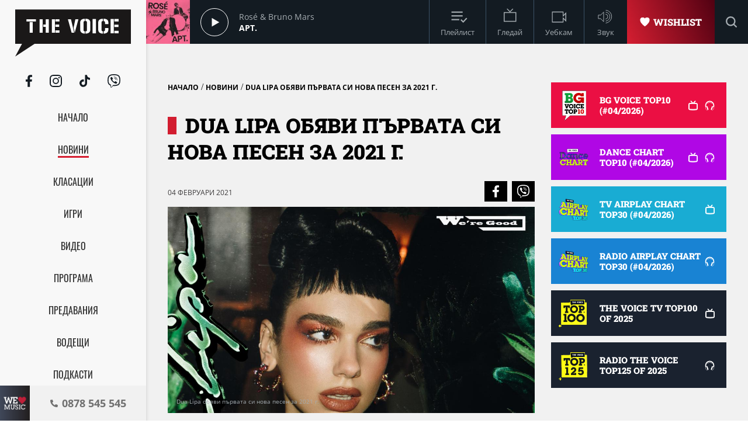

--- FILE ---
content_type: text/html; charset=UTF-8
request_url: https://thevoice.bg/novini/dua-lipa-objavi-pyrvata-si-nova-pesen-za-2021-g/321
body_size: 15074
content:
<!DOCTYPE html>
<html lang="bg">
    <head>
        <title>Dua Lipa обяви първата си нова песен за 2021 г.</title>
        <meta charset="UTF-8">
        <meta name="viewport" content="width=device-width, initial-scale=1.0">
        <meta name="facebook-domain-verification" content="esl9liqx0giyikiispfjioaph9s06e"> 
        <!-- Favicon -->
        <link rel="apple-touch-icon" sizes="57x57" href="https://m.netinfo.bg/thevoice/resources/assets/images/favicon/apple-icon-57x57.png">
        <link rel="apple-touch-icon" sizes="60x60" href="https://m.netinfo.bg/thevoice/resources/assets/images/favicon/apple-icon-60x60.png">
        <link rel="apple-touch-icon" sizes="72x72" href="https://m.netinfo.bg/thevoice/resources/assets/images/favicon/apple-icon-72x72.png">
        <link rel="apple-touch-icon" sizes="76x76" href="https://m.netinfo.bg/thevoice/resources/assets/images/favicon/apple-icon-76x76.png">
        <link rel="apple-touch-icon" sizes="114x114" href="https://m.netinfo.bg/thevoice/resources/assets/images/favicon/apple-icon-114x114.png">
        <link rel="apple-touch-icon" sizes="120x120" href="https://m.netinfo.bg/thevoice/resources/assets/images/favicon/apple-icon-120x120.png">
        <link rel="apple-touch-icon" sizes="144x144" href="https://m.netinfo.bg/thevoice/resources/assets/images/favicon/apple-icon-144x144.png">
        <link rel="apple-touch-icon" sizes="152x152" href="https://m.netinfo.bg/thevoice/resources/assets/images/favicon/apple-icon-152x152.png">
        <link rel="apple-touch-icon" sizes="180x180" href="https://m.netinfo.bg/thevoice/resources/assets/images/favicon/apple-icon-180x180.png">
        <link rel="icon" type="image/png" sizes="192x192"  href="https://m.netinfo.bg/thevoice/resources/assets/images/favicon/android-icon-192x192.png">
        <link rel="icon" type="image/png" sizes="32x32" href="https://m.netinfo.bg/thevoice/resources/assets/images/favicon/favicon-32x32.png">
        <link rel="icon" type="image/png" sizes="96x96" href="https://m.netinfo.bg/thevoice/resources/assets/images/favicon/favicon-96x96.png">
        <link rel="icon" type="image/png" sizes="16x16" href="https://m.netinfo.bg/thevoice/resources/assets/images/favicon/favicon-16x16.png">
        <!-- <link rel="manifest" href="https://m.netinfo.bg/thevoice/resources/assets/images/favicon/manifest.json"  crossorigin="use-credentials"> -->
        <meta name="msapplication-TileColor" content="#ffffff">
        <meta name="msapplication-TileImage" content="https://m.netinfo.bg/thevoice/resources/assets/images/favicon/ms-icon-144x144.png">
        <meta name="theme-color" content="#ffffff">
        <!-- End Favicon -->

        <meta name="application-name" content="The Voice" />
        <meta name="language" content="bulgarian" />
        <meta name="title" content="Dua Lipa обяви първата си нова песен за 2021 г." />
        <meta name="description" content="Dua Lipa обяви първата си нова песен за 2021 г.Парчето &quot;We're Good&quot; ще излезе на 11-и февруари. По-рано тази седмица певицата отбеляза в социалните мрежи успеха на нейния сингъл &quot;Levitating&quot;, който продължава стабилно да присъства в топ 5 на американската класация за сингли. Тогава тя намекна, че предстои да ни зарадва с нова музика. Предстои на 27-и март Dua да пусне специално издание на албума си &quot;Future Nostalgia&quot;. В него са събрани песни, които не са намерили място в оригинала. Откакто излезе &quot;Future Nostalgia&quot;, Lipa изненада феновете с колекция ремикси &quot;Club Future Nostalgia&quot;, с лайф събитието Studio 2054 и участва в ремикс на &quot;Real Groove&quot; на австралийската звезда Кylie Minogue. Освен това записа и дуета &quot;Prisoner&quot; с Miley Cyrus и загатна за колаборация с FKA twigs. *Снимка: Twitter" />
        <meta name="keywords" content="dua,lipa,обяви,първата,нова,песен,2021" />
                <meta name="news_keywords" content="dua,lipa,обяви,първата,нова,песен,2021" />
                <meta name="Author" content="The Voice" />
        <meta name="Copyright" content="&copy; THE VOICE 2026 Всички права запазени." />
        <meta name="Robots" content="index,follow" />
        <meta name="Revisit-After" content="1 Hours" />
        <meta property="og:title" content="Dua Lipa обяви първата си нова песен за 2021 г." />
        <meta property="og:type" content="article" />
        <meta property="og:url" content="https://thevoice.bg/novini/dua-lipa-objavi-pyrvata-si-nova-pesen-za-2021-g/321" />
        <meta property="og:image" content="https://m.netinfo.bg/media/images/50153/50153259/1123-632-dua-lipa-obiavi-pyrvata-si-nova-pesen-za-g.jpg" />
        <meta property="og:image:type" content="image/jpeg" />
        <meta property="og:image:width" content="1123" />
        <meta property="og:image:height" content="632" />
        <meta property="og:description" content="Dua Lipa обяви първата си нова песен за 2021 г.Парчето &quot;We're Good&quot; ще излезе на 11-и февруари. По-рано тази седмица певицата отбеляза в социалните мрежи успеха на нейния сингъл &quot;Levitating&quot;, който продължава стабилно да присъства в топ 5 на американската класация за сингли. Тогава тя намекна, че предстои да ни зарадва с нова музика. Предстои на 27-и март Dua да пусне специално издание на албума си &quot;Future Nostalgia&quot;. В него са събрани песни, които не са намерили място в оригинала. Откакто излезе &quot;Future Nostalgia&quot;, Lipa изненада феновете с колекция ремикси &quot;Club Future Nostalgia&quot;, с лайф събитието Studio 2054 и участва в ремикс на &quot;Real Groove&quot; на австралийската звезда Кylie Minogue. Освен това записа и дуета &quot;Prisoner&quot; с Miley Cyrus и загатна за колаборация с FKA twigs. *Снимка: Twitter" />
        <meta property="og:site_name" content="thevoice.bg" />
        <meta property="og:locale" content="bg_BG" />
        <meta property="og:updated_time" content="1769588788" />
        
        <meta name="referrer" content="no-referrer-when-downgrade">

        <link rel="image_src" href="https://m.netinfo.bg/media/images/50153/50153259/1123-632-dua-lipa-obiavi-pyrvata-si-nova-pesen-za-g.jpg" />
                <link rel="canonical" href="https://thevoice.bg/novini/dua-lipa-objavi-pyrvata-si-nova-pesen-za-2021-g/321" />


        <link rel="preload" href="https://m.netinfo.bg/thevoice/resources/assets/fonts/OpenSans/OpenSans-Regular.woff" as="font" type="font/woff" crossorigin="">
        <link rel="preload" href="https://m.netinfo.bg/thevoice/resources/assets/fonts/OpenSans/OpenSans-Bold.woff" as="font" type="font/woff" crossorigin="">
        <link rel="preload" href="https://m.netinfo.bg/thevoice/resources/assets/fonts/OpenSans/OpenSans-BoldItalic.woff" as="font" type="font/woff" crossorigin="">
        <link rel="preload" href="https://m.netinfo.bg/thevoice/resources/assets/fonts/OpenSans/OpenSans-Italic.woff" as="font" type="font/woff" crossorigin="">
        <link rel="preload" href="https://m.netinfo.bg/thevoice/resources/assets/fonts/Oswald/Oswald-Regular.woff" as="font" type="font/woff" crossorigin="">
        <link rel="preload" href="https://m.netinfo.bg/thevoice/resources/assets/fonts/Oswald/Oswald-Bold.woff" as="font" type="font/woff" crossorigin="">
        <link rel="preload" href="https://m.netinfo.bg/thevoice/resources/assets/fonts/Oswald/Oswald-Medium.woff" as="font" type="font/woff" crossorigin="">       
        <link rel="preload" href="https://m.netinfo.bg/thevoice/resources/assets/fonts/RobotoSlab/RobotoSlab-Black.woff" as="font" type="font/woff" crossorigin=""> 
        
        
                                    <!-- main.css?v=28 -->
                <link href="https://m.netinfo.bg/thevoice/resources/assets/css/main.css?v=28" rel="stylesheet" type="text/css" />                                    
                    
                <!-- script.js?v=16 -->
                <script src="https://m.netinfo.bg/thevoice/resources/assets/js/script.js?v=16" type="text/javascript"></script>
            
                <!-- jquery.cookie.js?v=16 -->
                <script src="https://m.netinfo.bg/thevoice/resources/assets/js/jquery.cookie.js?v=16" type="text/javascript"></script>
            
                <!-- radio.js?v=16 -->
                <script src="https://m.netinfo.bg/thevoice/resources/assets/js/radio.js?v=16" type="text/javascript"></script>
            
                <!-- UFYwWwmt.js -->
                <script src="//tpc.googlesyndication.com/sodar/UFYwWwmt.js" async="" type="text/javascript"></script>
            
                <!-- analytics.js -->
                <script src="https://www.google-analytics.com/analytics.js" async="" type="text/javascript"></script>
            
                <!-- js?id=UA-15975886-1 -->
                <script src="https://www.googletagmanager.com/gtag/js?id=UA-15975886-1" async="async" defer="" crossorigin="" charset="" type="text/javascript"></script>
            
                <!-- ado.js -->
                <script src="//bg.adocean.pl/files/js/ado.js" type="text/javascript"></script>
                            
<!-- Google tag (gtag.js) GA4 -->
<script async src="https://www.googletagmanager.com/gtag/js?id=G-QMP6FNETY0"></script> 
<script> window.dataLayer = window.dataLayer || []; function gtag(){dataLayer.push(arguments);} gtag('js', new Date()); gtag('config', 'G-QMP6FNETY0'); </script> 

                
<script type="text/javascript">
/* (c)AdOcean 2003-2022 */
        if(typeof ado!=="object"){ado={};ado.config=ado.preview=ado.placement=ado.master=ado.slave=function(){};}
        ado.config({mode: "new", xml: false, consent: true, characterEncoding: true});
        ado.preview({enabled: true});
</script>

<!-- start master -->
<script type="text/javascript">
/* (c)AdOcean 2003-2022, MASTER: BSS_Media_bg.thevoice.bg.All pages */
ado.master({id: 'CgM71jQXOJYJNn3qc2q6PmfB34uYDy8CIqNkpWzz7Ar.e7', server: 'bg.adocean.pl' });
</script>
<!--  end master  -->
 
         

    </head>
    <body>


        <!-- Navigation -->
        <nav class="nav">
            <!-- Nav Header -->
            <section class="nav-header">
                <!-- Logo -->
                <a href="https://thevoice.bg/" class="logo ajax">
                    <svg class="icon" width="110" height="45" viewBox="0 0 110 45">
                    <use xmlns:xlink="http://www.w3.org/1999/xlink"  
                         xlink:href="https://thevoice.bg/resources/assets/images/defs/svg/sprite.defs.svg#logo" 
                         href="https://thevoice.bg/resources/assets/images/defs/svg/sprite.defs.svg#logo"></use>
                    </svg>
                </a>
                <!-- End Logo -->
                <!-- Close -->
                <a href="#" class="close-menu">
                    <svg class="icon" width="14" height="14" viewBox="0 0 14 14">
                    <use xmlns:xlink="http://www.w3.org/1999/xlink"  
                         xlink:href="https://thevoice.bg/resources/assets/images/defs/svg/sprite.defs.svg#close" 
                         href="https://thevoice.bg/resources/assets/images/defs/svg/sprite.defs.svg#close"></use>
                    </svg>
                </a>
                <!-- End Close -->

            </section>
            <!-- End Nav Header -->

            <!-- Nav Body -->
            <section class="nav-body">
                <!-- Search bar -->
                <section class="search-bar">
                    <form class="search-form" action="https://thevoice.bg/search" method="get">
                        <svg class="icon" width="14" height="14" viewBox="0 0 14 14">
                        <use xmlns:xlink="http://www.w3.org/1999/xlink"  
                             xlink:href="https://thevoice.bg/resources/assets/images/defs/svg/sprite.defs.svg#search" 
                             href="https://thevoice.bg/resources/assets/images/defs/svg/sprite.defs.svg#search"></use>
                        </svg>
                        <input name="q" class="search-input" type="text" placeholder="Търси...">
                    </form>
                </section>
                <!-- End Search bar -->

                <!-- Links -->
                <section id="sectioncontroller"  class="nav-navbar" itemscope itemtype="https://schema.org/ItemList">
                    <a  id="homecontroller" class="ajax nav-link " href="https://thevoice.bg/" itemprop="itemListElement" itemscope  itemtype="https://schema.org/SiteNavigationElement">
                        <span itemprop="name" class="nav-item">Начало</span><meta itemprop="url" content="https://thevoice.bg/" />
                    </a>
                    <a  id="articlescontroller" class="ajax nav-link active" href="https://thevoice.bg/articles" itemprop="itemListElement" itemscope itemtype="https://schema.org/SiteNavigationElement">
                        <span itemprop="name" class="nav-item">Новини</span><meta itemprop="url" content="https://thevoice.bg/articles" />
                    </a>
                    <a  id="chartscontroller" class="ajax nav-link " href="https://thevoice.bg/charts" itemprop="itemListElement" itemscope itemtype="https://schema.org/SiteNavigationElement">
                        <span itemprop="name" class="nav-item">Класации</span><meta itemprop="url" content="https://thevoice.bg/charts" />
                    </a>
                    <a id="gamescontroller" class="ajax nav-link " href="https://thevoice.bg/games" itemprop="itemListElement" itemscope itemtype="https://schema.org/SiteNavigationElement">
                        <span itemprop="name" class="nav-item">Игри</span><meta itemprop="url" content="https://thevoice.bg/games" />
                    </a>
                    <a  id="songscontroller" class="ajax nav-link " href="https://thevoice.bg/videos" itemprop="itemListElement" itemscope itemtype="https://schema.org/SiteNavigationElement">
                        <span itemprop="name" class="nav-item">Видео</span><meta itemprop="url" content="https://thevoice.bg/videos" />
                    </a>
                    <a id="schedulecontroller" class="ajax nav-link " href="https://thevoice.bg/schedule" itemprop="itemListElement" itemscope itemtype="https://schema.org/SiteNavigationElement">
                        <span itemprop="name" class="nav-item">Програма</span><meta itemprop="url" content="https://thevoice.bg/schedule" />
                    </a>
                    <a id="showscontroller" class="ajax nav-link " href="https://thevoice.bg/shows" itemprop="itemListElement" itemscope itemtype="https://schema.org/SiteNavigationElement">
                        <span itemprop="name" class="nav-item">Предавания</span><meta itemprop="url" content="https://thevoice.bg/shows" />
                    </a>
                    <a id="broadcasterscontroller" class="ajax nav-link " href="https://thevoice.bg/broadcasters" itemprop="itemListElement" itemscope itemtype="https://schema.org/SiteNavigationElement">
                        <span itemprop="name" class="nav-item">Водещи</span><meta itemprop="url" content="https://thevoice.bg/broadcasters" />
                    </a> 
                    <a id="podcastscontroller" class="ajax nav-link " href="https://thevoice.bg/podcasts" itemprop="itemListElement" itemscope itemtype="https://schema.org/SiteNavigationElement">
                        <span itemprop="name" class="nav-item">Подкасти</span><meta itemprop="url" content="https://thevoice.bg/podcasts" />
                    </a>
                </section>
                <!-- End Links -->

                <!-- Social Contacts -->
                <section class="nav-socials">
                    <a href="https://www.facebook.com/TheVoiceRadioTV/" class="facebook" rel="noopener noreferrer" target="_blank">
                        <svg class="icon" width="11" height="21" viewBox="0 0 11 21">
                        <use xmlns:xlink="http://www.w3.org/1999/xlink"  
                             xlink:href="https://thevoice.bg/resources/assets/images/defs/svg/sprite.defs.svg#facebook" 
                             href="https://thevoice.bg/resources/assets/images/defs/svg/sprite.defs.svg#facebook"></use>
                        </svg>
                    </a>
                    <a href="https://www.instagram.com/thevoiceradiotv/" class="instagram" rel="noopener noreferrer" target="_blank">
                        <svg class="icon" width="21" height="21" viewBox="0 0 21 21">
                        <use xmlns:xlink="http://www.w3.org/1999/xlink"  
                             xlink:href="https://thevoice.bg/resources/assets/images/defs/svg/sprite.defs.svg#instagram" 
                             href="https://thevoice.bg/resources/assets/images/defs/svg/sprite.defs.svg#instagram"></use>
                        </svg>
                    </a>
                    <a href="https://www.tiktok.com/@thevoiceradiotv?_d=db2hj25680l786&amp;language=en&amp;sec_uid=MS4wLjABAAAA1cAvWHEy4r6QHmqrtbMTP7dUTjHYf8A_2m116dEZxN8qICFZ1Cyt9FylQqQm9bea&amp;share_author_id=6838467169245398021&amp;u_code=dd13f31a8e2f3e&amp;timestamp=1593092848&amp;user_id=6838467169245398021&amp;utm_source=copy&amp;utm_campaign=client_share&amp;utm_medium=android&amp;share_app_name=musically&amp;share_iid=6841835290648266502&amp;source=h5_m" class="tiktok" rel="noopener noreferrer" target="_blank">
                        <svg class="icon" width="18" height="21" viewBox="0 0 18 21">
                        <use xmlns:xlink="http://www.w3.org/1999/xlink"  
                             xlink:href="https://thevoice.bg/resources/assets/images/defs/svg/sprite.defs.svg#tiktok" 
                             href="https://thevoice.bg/resources/assets/images/defs/svg/sprite.defs.svg#tiktok"></use>
                        </svg>
                    </a>
                    <a href="https://vb.me/8de26e" class="viber" rel="noopener noreferrer" target="_blank">
                        <svg class="icon" width="22" height="23" viewBox="0 0 22 23">
                        <use xmlns:xlink="http://www.w3.org/1999/xlink"  
                             xlink:href="https://thevoice.bg/resources/assets/images/defs/svg/sprite.defs.svg#viber" 
                             href="https://thevoice.bg/resources/assets/images/defs/svg/sprite.defs.svg#viber"></use>
                        </svg>
                    </a>
                </section>
                <!-- End Social Contacts -->
            </section>
            <!-- End Nav Body -->

            <!-- Nav Footer -->
            <section class="nav-footer">
                <!-- Call -->
                <a class="call" href="tel:0878 545 545">
                    <img class="love" src="https://m.netinfo.bg/thevoice/resources/assets/images/we-love-music.png" width="56" height="65" alt="We love music"/>
                    <div class="call-wrapper">
                        <svg class="icon phone" width="13" height="13" viewBox="0 0 13 13">
                        <use xmlns:xlink="http://www.w3.org/1999/xlink"  
                             xlink:href="https://thevoice.bg/resources/assets/images/defs/svg/sprite.defs.svg#phone" 
                             href="https://thevoice.bg/resources/assets/images/defs/svg/sprite.defs.svg#phone"></use>
                        </svg>
                        <span class="number">0878 545 545</span>
                    </div>
                </a>
                <!-- End Call -->
            </section>
            <!-- End Nav Footer -->
        </nav>
        <!-- End Navigation -->
        <div class="global-overlay"></div>
        <div class="page-wrapper">
            <!-- Header -->
            <header class="header" itemscope="itemscope" itemtype="https://schema.org/WPHeader">
                <!-- Hamburger button -->
                <section class="header-nav d-md-none">
                    <a href="https://thevoice.bg/" class="logo ajax">
                        <svg class="icon" width="89" height="36" viewBox="0 0 89 36">
                        <use xmlns:xlink="http://www.w3.org/1999/xlink"  
                             xlink:href="https://thevoice.bg/resources/assets/images/defs/svg/sprite.defs.svg#logo" 
                             href="https://thevoice.bg/resources/assets/images/defs/svg/sprite.defs.svg#logo"></use>
                        </svg>
                    </a>
                    <section class="header-nav-right">
                        <a href="https://thevoice.bg/shows/61" class="ajax wishlist">
                            <svg class="icon heart" width="17.275" height="16.61" viewBox="0 0 17.275 16.61">
                            <use xmlns:xlink="http://www.w3.org/1999/xlink"  
                                 xlink:href="https://thevoice.bg/resources/assets/images/defs/svg/sprite.defs.svg#heart" 
                                 href="https://thevoice.bg/resources/assets/images/defs/svg/sprite.defs.svg#heart"></use>
                            </svg>
                            <span>Wishlist</span>
                        </a>
                        <a href="#" class="hamburger-btn">
                            <svg class="icon" width="16" height="14" viewBox="0 0 16 14">
                            <use xmlns:xlink="http://www.w3.org/1999/xlink"  
                                 xlink:href="https://thevoice.bg/resources/assets/images/defs/svg/sprite.defs.svg#hamburger" 
                                 href="https://thevoice.bg/resources/assets/images/defs/svg/sprite.defs.svg#hamburger"></use>
                            </svg>
                        </a>
                    </section>
                </section>
                <!-- End Hamburger button -->

                <!-- Player -->
                <section class="header-player">
                    <div class="player-wrapper">

                        <section class="player-image">
                            <img id="player_img" src="https://m.netinfo.bg/media/images/50947/50947288/130-130-apt.jpg" width="50" height="50" alt="Rosé & Bruno Mars"/>
                        </section>
                        <section class="player-play loading">
                            <div class="icon load"></div>    
                            <div class="icon play"></div>
                            <div class="icon pause"></div>
<!--                            <svg class="icon play" xmlns="http://www.w3.org/2000/svg" width="48" height="48" viewBox="0 0 48 48">
                            <g id="Group_10264" data-name="Group 10264" transform="translate(-402 -15.465)">
                            <g id="Group_10263" data-name="Group 10263" transform="translate(59.063)">
                            <g id="Ellipse_80" data-name="Ellipse 80" transform="translate(342.938 15.465)" fill="none" stroke="#fff" stroke-width="1">
                            <circle cx="24" cy="24" r="24" stroke="none"/>
                            <circle cx="24" cy="24" r="23.5" fill="none"/>
                            </g>
                            </g>
                            <path id="Icon_awesome-play" data-name="Icon awesome-play" d="M.39.175.409,14.99,13.226,7.584Z" transform="translate(421.097 31.992)" fill="#f8f8f8"/>
                            </g>
                            </svg>
                            <svg class="icon pause" xmlns="http://www.w3.org/2000/svg" width="48" height="48" viewBox="0 0 48 48">
                            <g id="Group_10265" data-name="Group 10265" transform="translate(-343 -15.465)">
                            <g id="Group_9975" data-name="Group 9975" transform="translate(0.063)">
                            <g id="Ellipse_80" data-name="Ellipse 80" transform="translate(342.938 15.465)" fill="none" stroke="#fff" stroke-width="1">
                            <circle cx="24" cy="24" r="24" stroke="none"/>
                            <circle cx="24" cy="24" r="23.5" fill="none"/>
                            </g>
                            </g>
                            <g id="Group_10211" data-name="Group 10211" transform="translate(-1.055)">
                            <rect id="Rectangle_7255" data-name="Rectangle 7255" width="4" height="14" transform="translate(363.055 33)" fill="#fff"/>
                            <rect id="Rectangle_7256" data-name="Rectangle 7256" width="4" height="14" transform="translate(370.055 33)" fill="#fff"/>
                            </g>
                            </g>
                            </svg>-->
                        </section>
                        <section class="player-data">
                            <div class="player-data-wrapper">
                                <span id="player_performer"  class="player-artist">Rosé & Bruno Mars</span>
                            </div>
                            <div class="player-data-wrapper">
                                <span id="player_name" class="player-song">Apt.</span>
                            </div>
                        </section>
                        <section class="player-buttons" itemscope itemtype="https://schema.org/ItemList">
                           <a href="https://thevoice.bg/playlist" class="ajax player-button playlist" itemprop="itemListElement" itemscope  itemtype="https://schema.org/SiteNavigationElement">
                               <meta itemprop="url" content="https://thevoice.bg/playlist" />
                                <svg class="icon" width="25" height="25" viewBox="0 0 25 25">
                                <use xmlns:xlink="http://www.w3.org/1999/xlink"  
                                     xlink:href="https://thevoice.bg/resources/assets/images/defs/svg/sprite.defs.svg#playlist" 
                                     href="https://thevoice.bg/resources/assets/images/defs/svg/sprite.defs.svg#playlist"></use>
                                </svg>
                                <span itemprop="name" class="player-button-name">Плейлист</span>
                            </a>
                            <a href="https://thevoice.bg/stream" class="ajax player-button tv" itemprop="itemListElement" itemscope  itemtype="https://schema.org/SiteNavigationElement">
                                <meta itemprop="url" content="https://thevoice.bg/stream" />
                                <svg class="icon" width="25" height="25" viewBox="0 0 25 25">
                                <use xmlns:xlink="http://www.w3.org/1999/xlink"  
                                     xlink:href="https://thevoice.bg/resources/assets/images/defs/svg/sprite.defs.svg#tv" 
                                     href="https://thevoice.bg/resources/assets/images/defs/svg/sprite.defs.svg#tv"></use>
                                </svg>
                                <span itemprop="name" class="player-button-name">Гледай</span>
                            </a>
                            <a href="https://thevoice.bg/webcam" class="ajax player-button videocam" itemprop="itemListElement" itemscope  itemtype="https://schema.org/SiteNavigationElement">
                                <meta itemprop="url" content="https://thevoice.bg/webcam" />
                                <svg class="icon" width="25" height="25" viewBox="0 0 25 25">
                                <use xmlns:xlink="http://www.w3.org/1999/xlink"  
                                     xlink:href="https://thevoice.bg/resources/assets/images/defs/svg/sprite.defs.svg#videocam" 
                                     href="https://thevoice.bg/resources/assets/images/defs/svg/sprite.defs.svg#videocam"></use>
                                </svg>
                                <span itemprop="name" class="player-button-name">Уебкам</span>
                            </a>
                            <div class="player-button sound">
                                <svg class="icon unmute" width="25" height="25" viewBox="0 0 25 25">
                                <use xmlns:xlink="http://www.w3.org/1999/xlink"  
                                     xlink:href="https://thevoice.bg/resources/assets/images/defs/svg/sprite.defs.svg#sound" 
                                     href="https://thevoice.bg/resources/assets/images/defs/svg/sprite.defs.svg#sound"></use>
                                </svg>
                                <svg class="icon mute d-none" width="25" height="25" viewBox="0 0 25 25">
                                <use xmlns:xlink="http://www.w3.org/1999/xlink"  
                                     xlink:href="https://thevoice.bg/resources/assets/images/defs/svg/sprite.defs.svg#sound_muted" 
                                     href="https://thevoice.bg/resources/assets/images/defs/svg/sprite.defs.svg#sound_muted"></use>
                                </svg>
                                <span class="player-button-name">Звук</span>
                                <span class="player-sound-bar">
                                    <input type="range" min="0" max="100" class="styled-slider slider-progressr">
                                </span>
                            </div>
                        </section>
                        <section class="player-right"> 
                            <a href="https://thevoice.bg/shows/61" class="ajax wishlist">
                                <svg class="icon heart" width="13" height="12" viewBox="0 0 13 12">
                                <use xmlns:xlink="http://www.w3.org/1999/xlink"  
                                     xlink:href="https://thevoice.bg/resources/assets/images/defs/svg/sprite.defs.svg#heart" 
                                     href="https://thevoice.bg/resources/assets/images/defs/svg/sprite.defs.svg#heart"></use>
                                </svg>
                                <span>Wishlist</span>
                            </a>
                            <!-- Search bar -->
                            <section class="search-bar">
                                <form class="search-form" action="https://thevoice.bg/search" method="get" itemprop="potentialAction" itemscope itemtype="https://schema.org/SearchAction">
                                    <input type="submit" class="search-btn"> 
                                    <input name="q" class="search-input" type="text" value="" placeholder="Търси..." itemprop="query">
                                    <meta itemprop="target" content="https://thevoice.bg/search?q={q}"/>
                                </form>
                            </section>
                            <!-- End Search bar -->
                            <section class="player-button search-bar-actions">
                                <svg class="icon search" width="14" height="14" viewBox="0 0 14 14">
                                <use xmlns:xlink="http://www.w3.org/1999/xlink"  
                                     xlink:href="https://thevoice.bg/resources/assets/images/defs/svg/sprite.defs.svg#search" 
                                     href="https://thevoice.bg/resources/assets/images/defs/svg/sprite.defs.svg#search"></use>
                                </svg>
                                <svg class="icon close" width="14" height="14" viewBox="0 0 14 14">
                                <use xmlns:xlink="http://www.w3.org/1999/xlink"  
                                     xlink:href="https://thevoice.bg/resources/assets/images/defs/svg/sprite.defs.svg#close" 
                                     href="https://thevoice.bg/resources/assets/images/defs/svg/sprite.defs.svg#close"></use>
                                </svg>
                                </setion>
                            </section>
                    </div>
                </section>
                <!-- End Player -->
            </header>
            <div id="ajaxmegaboard">
               
            </div>
            <!-- End Header -->
            <div id="ajaxcontent">
                


<main class="page" itemscope itemtype="https://schema.org/NewsArticle">
    <div class="wrapper">
        <center class="leader">
       
        <!-- start slave -->
<div id="adoceanbglhcgbqnspp"></div>
<script type="text/javascript">
/* (c)AdOcean 2003-2022, BSS_Media_bg.thevoice.bg.All pages.728x90 */
ado.slave('adoceanbglhcgbqnspp', {myMaster: 'CgM71jQXOJYJNn3qc2q6PmfB34uYDy8CIqNkpWzz7Ar.e7' });
</script>
<!--  end slave  -->
  
        <div class="adv">
<!-- start slave -->
<div id="adoceanbgnhghhvngvd"></div>
<script type="text/javascript">
/* (c)AdOcean 2003-2022, BSS_Media_bg.thevoice.bg.All pages.Megaboard */
ado.slave('adoceanbgnhghhvngvd', {myMaster: 'CgM71jQXOJYJNn3qc2q6PmfB34uYDy8CIqNkpWzz7Ar.e7' });
</script>
<!--  end slave  -->
</div>
  
       
</center>  
        <section class="grid-second">
            <section class="grid-second-left">
                <section class="grid-second-top">
                    <div class="page-category-wrapper"  itemscope itemtype="https://schema.org/BreadcrumbList">
                        <span class="page-category" itemprop="itemListElement" itemscope itemtype="https://schema.org/ListItem" ><meta itemprop="position" content="1" /> <a href="https://thevoice.bg/" itemprop="item"  class="ajax"><span itemprop="name" >Начало</span></a></span> / 
                        <span class="page-category" itemprop="itemListElement" itemscope itemtype="https://schema.org/ListItem" ><meta itemprop="position" content="2" /> <a href="https://thevoice.bg/articles" itemprop="item" class="ajax"><span itemprop="name" >Новини</span></a></span> /
                        <span class="page-category" itemprop="itemListElement" itemscope itemtype="https://schema.org/ListItem"  ><meta itemprop="position" content="3" /> <span itemprop="name" >Dua Lipa обяви първата си нова песен за 2021 г.</span></span>
                    </div>
                    <meta itemprop="identifier" content="321" />
                    <meta itemprop="mainEntityOfPage url" content="https://thevoice.bg/novini/dua-lipa-objavi-pyrvata-si-nova-pesen-za-2021-g/321" />
                    <h1 class="page-title" itemprop="headline" ><span itemprop="name">Dua Lipa обяви първата си нова песен за 2021 г.</span></h1>
                    <h2 class="page-subtitle" itemprop="alternativeHeadline" ><span itemprop="name"></span></h2>

                    <span itemprop="author" itemscope itemtype="https://schema.org/Person">
                        <meta itemprop="name" content="The Voice" />

                        <meta itemprop="email" content="office@bssmedia.bg" />
                              <meta itemprop="jobTitle" content="Web editor" />
                              <span itemprop="address" itemscope itemtype="https://schema.org/PostalAddress">
                            <meta itemprop="streetAddress" content="гр. София ул. &quot;Сребърна&quot; 21" />
                        </span>
                    </span>

                    <!-- Page Share buttons -->
                    <section class="page-share">
                        <span class="page-date">04 Февруари 2021</span>
                        <div class="page-share-wrapper">
                            <a href="https://www.facebook.com/sharer/sharer.php?u=https://thevoice.bg/novini/dua-lipa-objavi-pyrvata-si-nova-pesen-za-2021-g/321" class="facebook" rel="noopener noreferrer" onclick="javascript:window.open(this.href, '', 'menubar=no,toolbar=no,resizable=yes,scrollbars=yes,height=600,width=600');return false;" target="_blank">
                                <svg class="icon" width="11" height="21" viewBox="0 0 11 21">
                                <use xmlns:xlink="http://www.w3.org/1999/xlink" xlink:href="https://thevoice.bg/resources/assets/images/defs/svg/sprite.defs.svg#facebook" href="https://thevoice.bg/resources/assets/images/defs/svg/sprite.defs.svg#facebook"></use>
                                </svg>
                            </a>
                            <a href="viber://forward?text=https://thevoice.bg/novini/dua-lipa-objavi-pyrvata-si-nova-pesen-za-2021-g/321" class="viber" rel="noopener noreferrer" target="_blank">
                                <svg class="icon" width="21" height="23" viewBox="0 0 21 23">
                                <use xmlns:xlink="http://www.w3.org/1999/xlink" xlink:href="https://thevoice.bg/resources/assets/images/defs/svg/sprite.defs.svg#viber" href="https://thevoice.bg/resources/assets/images/defs/svg/sprite.defs.svg#viber"></use>
                                </svg>
                            </a>
                        </div>
                    </section>
                    <!-- End Page Share buttons -->
                    <section class="page-image object-fit" itemprop="image" itemscope itemtype="https://schema.org/ImageObject">

                        <img src="https://m.netinfo.bg/media/images/50153/50153259/1123-632-dua-lipa-obiavi-pyrvata-si-nova-pesen-za-g.jpg" alt="Dua Lipa обяви първата си нова песен за 2021 г." width="345" height="194" itemprop="contentUrl" />                                                    <span class="card-source" itemprop="author">Dua Lipa обяви първата си нова песен за 2021 г.</span>
                                                <meta itemprop="name" content="dua lipa obiavi pyrvata si nova pesen za g" />
                        <meta itemprop="url" content="https://thevoice.bg/novini/dua-lipa-objavi-pyrvata-si-nova-pesen-za-2021-g/321" />
                        <meta itemprop="width" content="1123" />
                        <meta itemprop="height" content="632" />
                        <meta itemprop="encodingFormat" content="image/jpeg" />
                    </section>

                </section>
                <section class="grid-second-content" itemprop="articleBody">
                    <!-- Page Text -->
                    <section class="page-text" itemprop="description" >
                        <p>Dua Lipa обяви първата си нова песен за 2021 г.</p><p>Парчето "We're Good" ще излезе на 11-и февруари.&nbsp;</p><p>По-рано тази седмица певицата отбеляза в социалните мрежи успеха на нейния сингъл "Levitating", който продължава стабилно да присъства в топ 5 на американската класация за сингли. Тогава тя намекна, че предстои да ни зарадва с нова музика.&nbsp;</p><p>Предстои на 27-и март Dua да пусне специално издание на албума си "Future Nostalgia". В него са събрани песни, които не са намерили място в оригинала.&nbsp;</p><p><span style="font-size: 0.875rem;">Откакто излезе "Future Nostalgia", Lipa изненада феновете с колекция ремикси "Club Future Nostalgia", с лайф събитието Studio 2054 и участва в ремикс на "Real Groove" на австралийската звезда Кylie Minogue. Освен това записа и дуета "Prisoner" с Miley Cyrus и загатна за колаборация с FKA twigs.&nbsp;</span></p><p><span style="font-size: 0.875rem;">*Снимка: Twitter</span></p><div class="twitter-tweet twitter-tweet-rendered" style="display: flex; max-width: 550px; width: 100%; margin-top: 10px; margin-bottom: 10px;"><iframe id="twitter-widget-0" scrolling="no" frameborder="0" allowtransparency="true" allowfullscreen="true" class="" style="position: static; visibility: visible; width: 550px; height: 723px; display: block; flex-grow: 1;" title="Twitter Tweet" src="https://platform.twitter.com/embed/index.html?dnt=false&amp;embedId=twitter-widget-0&amp;frame=false&amp;hideCard=false&amp;hideThread=false&amp;id=1357009659379527680&amp;lang=en&amp;origin=https%3A%2F%2Fthevoice.bg%2Fadministration%2Fnews%2Fcreate%2F&amp;theme=light&amp;widgetsVersion=ed20a2b%3A1601588405575&amp;width=550px" data-tweet-id="1357009659379527680"></iframe></div> <script async="" src="https://platform.twitter.com/widgets.js" charset="utf-8"></script>                    </section>
                    <!-- End Page Text -->
                                            <!-- Tags -->
                        <section class="page-tags" itemprop="keywords" >
                                                            <a class="tag" href="https://thevoice.bg/tag/index/146/nova" target="_blank"  itemscope itemtype="https://schema.org/ListItem" ><meta itemprop="position" content="1" /> <span itemprop="name" itemprop="item" >нова</span></a>
                                                            <a class="tag" href="https://thevoice.bg/tag/index/330/dua" target="_blank"  itemscope itemtype="https://schema.org/ListItem" ><meta itemprop="position" content="2" /> <span itemprop="name" itemprop="item" >dua</span></a>
                                                            <a class="tag" href="https://thevoice.bg/tag/index/331/lipa" target="_blank"  itemscope itemtype="https://schema.org/ListItem" ><meta itemprop="position" content="3" /> <span itemprop="name" itemprop="item" >lipa</span></a>
                                                            <a class="tag" href="https://thevoice.bg/tag/index/462/pesen" target="_blank"  itemscope itemtype="https://schema.org/ListItem" ><meta itemprop="position" content="4" /> <span itemprop="name" itemprop="item" >песен</span></a>
                                                            <a class="tag" href="https://thevoice.bg/tag/index/543/2021" target="_blank"  itemscope itemtype="https://schema.org/ListItem" ><meta itemprop="position" content="5" /> <span itemprop="name" itemprop="item" >2021</span></a>
                                                            <a class="tag" href="https://thevoice.bg/tag/index/1066/objavi" target="_blank"  itemscope itemtype="https://schema.org/ListItem" ><meta itemprop="position" content="6" /> <span itemprop="name" itemprop="item" >обяви</span></a>
                                                            <a class="tag" href="https://thevoice.bg/tag/index/1617/pyrvata" target="_blank"  itemscope itemtype="https://schema.org/ListItem" ><meta itemprop="position" content="7" /> <span itemprop="name" itemprop="item" >първата</span></a>
                                                    </section>
                        <!-- End Tags -->
                                        <meta itemprop="datePublished" content="2021-02-04T16:05:59+02:00" />
                    <meta itemprop="dateModified" content="2022-07-28T21:59:36+03:00" />
                    <meta itemprop="copyrightYear" content="2021" />
                    <meta itemprop="inLanguage" content="bg_BG" />
                    <span itemprop="publisher" itemscope itemtype="https://schema.org/Organization">
 

                        <meta itemprop="name" content="BSS MEDIA" />
                        <meta itemprop="image" content="https://m.netinfo.bg/media/images/50188/50188617/orig-orig-bss-media.jpg" />
                        <meta itemprop="email" content="office@bssmedia.bg" />
                        <span itemprop="address" itemscope itemtype="https://schema.org/PostalAddress">
                            <meta itemprop="streetAddress" content="гр. София ул. &quot;Сребърна&quot; 21" />
                        </span>


                        <span itemprop="logo" itemscope itemtype="https://schema.org/ImageObject">
                            <meta itemprop="name" content="BSS MEDIA Logo" />
                            <meta itemprop="thumbnailUrl" content="https://m.netinfo.bg/media/images/50188/50188617/160-90-bss-media.jpg" />
                            <meta itemprop="contentUrl" content="https://m.netinfo.bg/media/images/50188/50188617/orig-orig-bss-media.jpg" />
                            <meta itemprop="width" content="639" />
                            <meta itemprop="height" content="355" />
                            <meta itemprop="encodingFormat" content="image/jpeg" />

                        </span>
                    </span>
                    <!-- Facebook Share button -->
                    <a href="https://www.facebook.com/sharer/sharer.php?u=https://thevoice.bg/novini/dua-lipa-objavi-pyrvata-si-nova-pesen-za-2021-g/321" class="btn btn-share" rel="noopener noreferrer" onclick="javascript:window.open(this.href, '', 'menubar=no,toolbar=no,resizable=yes,scrollbars=yes,height=600,width=600');return false;"  target="_blank">
                        <svg class="icon" xmlns="http://www.w3.org/2000/svg" width="11.44" height="21.36" viewBox="0 0 11.44 21.36">
                        <path id="Icon_awesome-facebook-f" data-name="Icon awesome-facebook-f" d="M12.3,12.015l.593-3.866H9.184V5.641a1.933,1.933,0,0,1,2.179-2.088h1.686V.261A20.564,20.564,0,0,0,10.056,0C7,0,5,1.851,5,5.2V8.149h-3.4v3.866H5V21.36H9.184V12.015Z" transform="translate(-1.609)"/>
                        </svg>
                        <span> Сподели</span>
                    </a>
                    <!-- End Facebook Share button -->
                    <!-- Follow links -->
                    <section class="follow">
                        <img class="follow-img" src="https://m.netinfo.bg/thevoice/resources/assets/images/share-img.png" width="67" height="49"/>
                        <span class="follow-text">Последвайте ни във <a href="https://www.facebook.com/TheVoiceRadioTV/" class="follow-links" rel="noopener noreferrer" target="_blank">Facebook</a>, <a href="https://www.instagram.com/thevoiceradiotv/" class="follow-links" rel="noopener noreferrer" target="_blank">Instagram</a>, <a href="https://www.tiktok.com/@thevoiceradiotv" class="follow-links" rel="noopener noreferrer" target="_blank">TikTok</a> и <a href="https://vb.me/8de26e" class="follow-links" rel="noopener noreferrer" target="_blank">Viber</a>
                        </span>
                    </section>
                    <!-- End Follow links -->
                </section>
                <section class="grid-second-right" itemscope itemtype="https://schema.org/ItemList">
                    <span class="page-title" itemprop="name">Свързани новини</span>
                    <section class="grid grid-cols-2">
                        
                                <article class="card card-sm" itemprop="itemListElement" itemscope itemtype="https://schema.org/ListItem">
                        <a href="https://thevoice.bg/novini/dua-lipa-s-nova-pesen/1920" class="ajax card-link" itemprop="url">
                            <div class="object-fit">
                                <img src="https://m.netinfo.bg/media/images/50154/50154927/550-309-dua-lipa-s-nova-pesen.jpg" alt="Dua Lipa с нова песен" width="345" height="194" itemprop="image" />
                            </div>
                            <section class="card-body">
                                <svg class="icon list" width="15" height="13" viewBox="0 0 15 13">
                                <use xmlns:xlink="http://www.w3.org/1999/xlink"  
                                     xlink:href="https://thevoice.bg/resources/assets/images/defs/svg/sprite.defs.svg#list" 
                                     href="https://thevoice.bg/resources/assets/images/defs/svg/sprite.defs.svg#list"></use>
                                </svg>
                                <h3 class="card-title" itemprop="name">
                                    Dua Lipa с нова песен                                </h3>
                            </section>
                        </a>
                    </article>                                
                                <article class="card card-sm" itemprop="itemListElement" itemscope itemtype="https://schema.org/ListItem">
                        <a href="https://thevoice.bg/novini/lana-del-rey-objavi-treti-album-za-2021/154" class="ajax card-link" itemprop="url">
                            <div class="object-fit">
                                <img src="https://m.netinfo.bg/media/images/50153/50153091/550-309-lana-del-rey-obiavi-treti-album-za.jpg" alt="Lana Del Rey обяви трети албум за 2021" width="345" height="194" itemprop="image" />
                            </div>
                            <section class="card-body">
                                <svg class="icon list" width="15" height="13" viewBox="0 0 15 13">
                                <use xmlns:xlink="http://www.w3.org/1999/xlink"  
                                     xlink:href="https://thevoice.bg/resources/assets/images/defs/svg/sprite.defs.svg#list" 
                                     href="https://thevoice.bg/resources/assets/images/defs/svg/sprite.defs.svg#list"></use>
                                </svg>
                                <h3 class="card-title" itemprop="name">
                                    Lana Del Rey обяви трети албум за 2021                                </h3>
                            </section>
                        </a>
                    </article>                                
                                <article class="card card-sm" itemprop="itemListElement" itemscope itemtype="https://schema.org/ListItem">
                        <a href="https://thevoice.bg/novini/billie-eilish-izdava-nova-pesen-i-album/156" class="ajax card-link" itemprop="url">
                            <div class="object-fit">
                                <img src="https://m.netinfo.bg/media/images/50153/50153093/550-309-billie-eilish-izdava-nova-pesen-i-album.jpg" alt="Billie Eilish издава нова песен и албум" width="345" height="194" itemprop="image" />
                            </div>
                            <section class="card-body">
                                <svg class="icon list" width="15" height="13" viewBox="0 0 15 13">
                                <use xmlns:xlink="http://www.w3.org/1999/xlink"  
                                     xlink:href="https://thevoice.bg/resources/assets/images/defs/svg/sprite.defs.svg#list" 
                                     href="https://thevoice.bg/resources/assets/images/defs/svg/sprite.defs.svg#list"></use>
                                </svg>
                                <h3 class="card-title" itemprop="name">
                                    Billie Eilish издава нова песен и албум                                </h3>
                            </section>
                        </a>
                    </article>                                
                                <article class="card card-sm" itemprop="itemListElement" itemscope itemtype="https://schema.org/ListItem">
                        <a href="https://thevoice.bg/novini/dua-lipa-obeshta-nova-muzika/361" class="ajax card-link" itemprop="url">
                            <div class="object-fit">
                                <img src="https://m.netinfo.bg/media/images/50153/50153300/550-309-dua-lipa-obeshta-nova-muzika.jpg" alt="Dua Lipa обеща нова музика" width="345" height="194" itemprop="image" />
                            </div>
                            <section class="card-body">
                                <svg class="icon list" width="15" height="13" viewBox="0 0 15 13">
                                <use xmlns:xlink="http://www.w3.org/1999/xlink"  
                                     xlink:href="https://thevoice.bg/resources/assets/images/defs/svg/sprite.defs.svg#list" 
                                     href="https://thevoice.bg/resources/assets/images/defs/svg/sprite.defs.svg#list"></use>
                                </svg>
                                <h3 class="card-title" itemprop="name">
                                    Dua Lipa обеща нова музика                                </h3>
                            </section>
                        </a>
                    </article>                                


                    </section>
                </section>
            </section>
            <!-- Sidebar -->
            <aside class="grid-right-column"  itemscope="itemscope" itemtype="https://schema.org/WPSideBar">

    <!-- Charts -->
    <section class="chart-boxes">
                <h3 class="chart-title">Класации</h3>
        <div class="chart-box-wrapper">

            
                    <a href="https://thevoice.bg/charts/2392/bg-voice-top10-042026/" class="ajax chart-box" style="background-color: #EB0F43 ">
    <div class="chart-box-image-wrapper">
        <img src="https://m.netinfo.bg/media/images/50196/50196304/52-52-bg-voice.jpg" alt="BG VOICE TOP10 (#04/2026)" class="chart-box-image" width="52" height="52" />    </div>
    <div class="chart-box-title-wrapper">
        <span class="chart-box-title">BG VOICE TOP10 (#04/2026)</span>
        <div class="chart-box-icon-wrapper">
                        <svg class="icon tv" width="16" height="17" viewBox="0 0 16 17">
            <use xmlns:xlink="http://www.w3.org/1999/xlink"  
                 xlink:href="https://thevoice.bg/resources/assets/images/defs/svg/sprite.defs.svg#tv_small" 
                 href="https://thevoice.bg/resources/assets/images/defs/svg/sprite.defs.svg#tv_small"></use>
            </svg>
                                        <span class="seperate"> </span>
                                        <svg class="icon " width="17" height="17" viewBox="0 0 17 17">
            <use xmlns:xlink="http://www.w3.org/1999/xlink"  
                 xlink:href="https://thevoice.bg/resources/assets/images/defs/svg/sprite.defs.svg#radio" 
                 href="https://thevoice.bg/resources/assets/images/defs/svg/sprite.defs.svg#radio"></use>
            </svg>
                    </div>
    </div>
</a>                    
                    <a href="https://thevoice.bg/charts/2393/dance-chart-top10-042026/" class="ajax chart-box" style="background-color: #B007E5 ">
    <div class="chart-box-image-wrapper">
        <img src="https://m.netinfo.bg/media/images/50196/50196308/52-52-dance-chart.jpg" alt="DANCE CHART TOP10 (#04/2026)" class="chart-box-image" width="52" height="52" />    </div>
    <div class="chart-box-title-wrapper">
        <span class="chart-box-title">DANCE CHART TOP10 (#04/2026)</span>
        <div class="chart-box-icon-wrapper">
                        <svg class="icon tv" width="16" height="17" viewBox="0 0 16 17">
            <use xmlns:xlink="http://www.w3.org/1999/xlink"  
                 xlink:href="https://thevoice.bg/resources/assets/images/defs/svg/sprite.defs.svg#tv_small" 
                 href="https://thevoice.bg/resources/assets/images/defs/svg/sprite.defs.svg#tv_small"></use>
            </svg>
                                        <span class="seperate"> </span>
                                        <svg class="icon " width="17" height="17" viewBox="0 0 17 17">
            <use xmlns:xlink="http://www.w3.org/1999/xlink"  
                 xlink:href="https://thevoice.bg/resources/assets/images/defs/svg/sprite.defs.svg#radio" 
                 href="https://thevoice.bg/resources/assets/images/defs/svg/sprite.defs.svg#radio"></use>
            </svg>
                    </div>
    </div>
</a>                    
                    <a href="https://thevoice.bg/charts/2390/tv-airplay-chart-top30-042026/" class="ajax chart-box" style="background-color: #19acd3 ">
    <div class="chart-box-image-wrapper">
        <img src="https://m.netinfo.bg/media/images/50196/50196307/52-52-airplay-chart.jpg" alt="TV AIRPLAY CHART TOP30 (#04/2026)" class="chart-box-image" width="52" height="52" />    </div>
    <div class="chart-box-title-wrapper">
        <span class="chart-box-title">TV AIRPLAY CHART TOP30 (#04/2026)</span>
        <div class="chart-box-icon-wrapper">
                        <svg class="icon tv" width="16" height="17" viewBox="0 0 16 17">
            <use xmlns:xlink="http://www.w3.org/1999/xlink"  
                 xlink:href="https://thevoice.bg/resources/assets/images/defs/svg/sprite.defs.svg#tv_small" 
                 href="https://thevoice.bg/resources/assets/images/defs/svg/sprite.defs.svg#tv_small"></use>
            </svg>
                                            </div>
    </div>
</a>                    
                    <a href="https://thevoice.bg/charts/2391/radio-airplay-chart-top30-042026/" class="ajax chart-box" style="background-color: #1983D3 ">
    <div class="chart-box-image-wrapper">
        <img src="https://m.netinfo.bg/media/images/50196/50196307/52-52-airplay-chart.jpg" alt="RADIO AIRPLAY CHART TOP30 (#04/2026)" class="chart-box-image" width="52" height="52" />    </div>
    <div class="chart-box-title-wrapper">
        <span class="chart-box-title">RADIO AIRPLAY CHART TOP30 (#04/2026)</span>
        <div class="chart-box-icon-wrapper">
                                                <svg class="icon " width="17" height="17" viewBox="0 0 17 17">
            <use xmlns:xlink="http://www.w3.org/1999/xlink"  
                 xlink:href="https://thevoice.bg/resources/assets/images/defs/svg/sprite.defs.svg#radio" 
                 href="https://thevoice.bg/resources/assets/images/defs/svg/sprite.defs.svg#radio"></use>
            </svg>
                    </div>
    </div>
</a>                    
                    <a href="https://thevoice.bg/charts/2375/the-voice-tv-top100-of-2025/" class="ajax chart-box" style="background-color: #1A222F ">
    <div class="chart-box-image-wrapper">
        <img src="https://m.netinfo.bg/media/images/50327/50327958/52-52-top100-logo.jpg" alt="The Voice TV Top100 of 2025" class="chart-box-image" width="52" height="52" />    </div>
    <div class="chart-box-title-wrapper">
        <span class="chart-box-title">The Voice TV Top100 of 2025</span>
        <div class="chart-box-icon-wrapper">
                        <svg class="icon tv" width="16" height="17" viewBox="0 0 16 17">
            <use xmlns:xlink="http://www.w3.org/1999/xlink"  
                 xlink:href="https://thevoice.bg/resources/assets/images/defs/svg/sprite.defs.svg#tv_small" 
                 href="https://thevoice.bg/resources/assets/images/defs/svg/sprite.defs.svg#tv_small"></use>
            </svg>
                                            </div>
    </div>
</a>                    
                    <a href="https://thevoice.bg/charts/2376/radio-the-voice-top125-of-2025/" class="ajax chart-box" style="background-color: #1A222F ">
    <div class="chart-box-image-wrapper">
        <img src="https://m.netinfo.bg/media/images/51240/51240552/52-52-top125-small.jpg" alt="Radio The Voice Top125 of 2025" class="chart-box-image" width="52" height="52" />    </div>
    <div class="chart-box-title-wrapper">
        <span class="chart-box-title">Radio The Voice Top125 of 2025</span>
        <div class="chart-box-icon-wrapper">
                                                <svg class="icon " width="17" height="17" viewBox="0 0 17 17">
            <use xmlns:xlink="http://www.w3.org/1999/xlink"  
                 xlink:href="https://thevoice.bg/resources/assets/images/defs/svg/sprite.defs.svg#radio" 
                 href="https://thevoice.bg/resources/assets/images/defs/svg/sprite.defs.svg#radio"></use>
            </svg>
                    </div>
    </div>
</a>                       

        </div>
        <center class="btf">
            <div class="abv ">
<!-- start slave -->
<div id="adoceanbgyhjmenhhyo"></div>
<script type="text/javascript">
/* (c)AdOcean 2003-2022, BSS_Media_bg.thevoice.bg.All pages.300x250 */
ado.slave('adoceanbgyhjmenhhyo', {myMaster: 'CgM71jQXOJYJNn3qc2q6PmfB34uYDy8CIqNkpWzz7Ar.e7' });
</script>
<!--  end slave  -->
</div>
  
                         
        </center>
    </section>
    <!-- End Charts -->

</aside> 
            <!-- End Sidebar -->
        </section>
    </div>
</main>

            </div>    
            <!-- Footer -->
            <footer class="footer" itemscope="itemscope" itemtype="https://schema.org/WPFooter">
                <section class="footer-menu">
                    <div class="wrapper">
                        <ul class="footer-list footer-list--about"  itemscope itemtype="https://schema.org/ItemList">
                            <li itemprop="itemListElement" itemscope  itemtype="https://schema.org/SiteNavigationElement">
                                <a class="ajax footer-link" href="https://thevoice.bg/cover" itemprop="url">
                                    <span itemprop="name">Честоти</span>
                                </a>
                            </li>
                            <li itemprop="itemListElement" itemscope  itemtype="https://schema.org/SiteNavigationElement">
                                <a class="ajax footer-link" href="https://thevoice.bg/reklama" itemprop="url">
                                    <span itemprop="name">Реклама</span>
                                </a>
                            </li>
                            <li itemprop="itemListElement" itemscope  itemtype="https://schema.org/SiteNavigationElement">
                                <a class="ajax footer-link" href="https://thevoice.bg/privacy" itemprop="url">
                                    <span itemprop="name">Политика за поверителност</span>
                                </a>
                            </li>
                            <li itemprop="itemListElement" itemscope  itemtype="https://schema.org/SiteNavigationElement">
                                <a class="ajax footer-link" href="https://thevoice.bg/contacts" itemprop="url">
                                    <span itemprop="name">Контакти</span>
                                </a>
                            </li>
                            <li itemprop="itemListElement" itemscope  itemtype="https://schema.org/SiteNavigationElement">
                                <a class="ajax footer-link" href="https://thevoice.bg/about" itemprop="url">
                                    <span itemprop="name">За нас</span>
                                </a>
                            </li>
                            <li itemprop="itemListElement" itemscope  itemtype="https://schema.org/SiteNavigationElement">
                                <a class="ajax footer-link" href="https://thevoice.bg/pages/view/8" itemprop="url">
                                    <span itemprop="name">Общи условия</span>
                                </a>
                            </li>
                        </ul>
                        <ul class="footer-list footer-list--portfolio">
                            <li>
                                <a class="footer-link" href="https://www.radiovitosha.com/" rel="noopener" target="_blank">
                                    Радио Витоша                                </a>
                            </li>
                            <li>
                                <a class="footer-link" href="https://play.nova.bg/video/vitosha-club-classics/612770" rel="noopener" target="_blank">
                                ВИТОША CLUB CLASSICS
                                </a>
                            </li>
                            <li>
                                <a class="footer-link" href="https://www.magic.bg/" rel="noopener" target="_blank">
                                    Magic FM & TV                                </a>
                            </li>
                            <li>
                                <a class="footer-link" href="https://play.nova.bg/video/magicparty/611100" rel="noopener" target="_blank">
                                MAGIC 90S
                                </a>
                            </li>
                            <li>
                                <a class="footer-link" href="https://play.nova.bg/video/kisschristmas/611102" rel="noopener" target="_blank">
                                KISS LOUNGE RADIO
                                </a>
                            </li>
                            <li>
                                <a class="footer-link" href="https://play.nova.bg/video/thevoiceofbulgaria/611060" rel="noopener" target="_blank">
                                THE VOICE OF BULGARIA
                                </a>
                            </li>
                            <li>
                                <a class="footer-link" href="https://www.radioveselina.bg/" rel="noopener" target="_blank">
                                    Радио Веселина                                </a>
                            </li>
                            <li>
                                <a class="footer-link" href="https://play.nova.bg/video/veselinafolk/611099" rel="noopener" target="_blank">
                                ВЕСЕЛИНА ФОЛК
                                </a>
                            </li>
                            <li>
                                <a class="footer-link" href="https://play.nova.bg/video/veselinaretro/611098" rel="noopener" target="_blank">
                                ВЕСЕЛИНА РЕТРО
                                </a>
                            </li>
                        </ul>
                    </div>
                </section>
                <section class="footer-copyright">
                    <div class="wrapper">
                        <section class="footer-copyright-inner">
                            <a href="https://unitedmedia.net/" rel="noopener noreferrer" target="_blank">
                                <img class="footer-partner-logo" width="32" src="https://m.netinfo.bg/thevoice/resources/assets/images/logo-united-media.svg" alt="United Media">                                
                            </a>
                            <small>©2026 THE VOICE. Всички права запазени.</small>
                        </section>
                    </div>
                </section>

            </footer>
            <!-- End Footer -->
        </div>


        
        <script>
            var audiosrc = 'https://nova-radio.neterra.tv/thevoice';
            
            var songrequests=0;
                var timerpointer;
                
                 timerpointer = setInterval(songTimer, 10000);

                function songTimer() {
                    songrequests=songrequests+1;
                    
                    if (songrequests>18) {
                        clearInterval(timerpointer);
                    }
                    var ts = Math.round(+new Date());
                    $.ajax({
                        type: "GET",
                        dataType: "html",
                        url: 'https://thevoice.bg/voice/song.php?ts='+ts,
                        
                        success: function (json_text) {
                            
                           data=  JSON.parse(json_text);
                     
                     $('#player_img').attr('src',data.img);
                     $('#player_performer').html(data.performer);
                     $('#player_name').html(data.name);  
                        }
                    });
                    
                } 
                
            
            $(document).ready(function () {
                
                
                
                
                function seturl(newurl,isnav) {
                
                
                
                $.ajax({ 
                        type: "GET",

                        dataType: "html",
                        url: cururl,
                        beforeSend: function () {
                            minheight = parseInt($( window ).height())+50;
                            $("body").css("height", minheight);
                            $("#ajaxcontent").css("display", "flex");
                            $("#ajaxcontent").css("align-items", "flex");
                            $("#ajaxcontent").css("justify-content", "center");
                            $(window).scrollTop(0);
                            $("#ajaxcontent").html('<div class="load-heart"><div></div></div>');
                        },
                        success: function (data) {
                            $("body").css("height", "auto");
                            $("#ajaxcontent").css("display", "block");
                            $("#ajaxcontent").css("align-items", "normal");
                            $("#ajaxcontent").css("justify-content", "normal");
                            $("#ajaxcontent").html(data);
                            $("#sectioncontroller > a.nav-link" ).removeClass( "active" );
                            idclass= $("#controller").val();
                            
                            $("#"+idclass).addClass( "active" );
                            document.title = $("#ajaxtitle").val();
                            if (isnav!=1) {
                            window.history.pushState({urlPath:newurl}, document.title, newurl);
                            
                            }
//                             gtag("config", "UA-15975886-1", {
//                              page_location: cururl,
//                              app_name: "TheVoice Web App",
//                              send_page_view: !0
//                            });
//                            

                            // Pageview GA4
                            gtag('event', 'page_view', {
                                'send_to': 'G-QMP6FNETY0',
                                "page_title": cururl
                            });
                            
                            $('body').removeClass('no-scroll');
                            $('.global-overlay').hide();
                            $('.nav').removeClass('is-open');
                            songrequests=0;
                             clearInterval(timerpointer);
                             timerpointer = setInterval(songTimer, 10000);
                        }
                    });
                
            }
               
              initPlayer();
              
               
               $(window).on('popstate', function(e){
               
               cururl = window.location.href;
               
               if (cururl.indexOf(window.location.hostname) === -1 ) {
                window.location.replace(cururl); seturl(cururl,1);
               } else {
               seturl(cururl,1);
               }    
               
               
                });
                
                
                $('body').on('click', 'a.ajax', function (event) {
                    event.preventDefault();
                    //console.log($(this).attr("href"));
                    cururl = $(this).attr("href");
                    
                    seturl(cururl,0);

                });
                
                 $(window).blur(function(){
                 clearInterval(timerpointer);
                });
                
                
            });
        </script> 
        <style>
       .icon {
    display: block;
}

.load, .pause, .play {
    padding: 0 10px;
    width: 27px;
    height: 27px;
}
            
        .play {
    background: url(https://m.netinfo.bg/thevoice/resources/assets/images/play.svg) 50% no-repeat;
    background-size: 48px 48px;
      }
      
      .pause {
    background: url(https://m.netinfo.bg/thevoice/resources/assets/images/pause.svg) 50% no-repeat;
    background-size: 48px 48px;
      }
      
      .load {
    background: url(https://m.netinfo.bg/thevoice/resources/assets/images/load.svg) 50% no-repeat;
    background-size: 48px 48px;
      }
      
      
      


@media only screen and (min-width: 768px) {
    .load, .pause, .play {
        width: 28px;
        height: 28px;
    }
}

@media only screen and (min-width: 992px) {
    .load, .pause, .play {
        width: 38px;
        height: 38px;
    }
}

@media only screen and (min-width: 1280px) {
    .load, .pause, .play {
        padding: 12px 18px;
        width: 48px;
        height: 48px;
    }
}



.player-play.loading .pause, .player-play.loading .play {
    display: none;
}
.player-play .load { 
      display: none;
}
.player-play.loading .load {
    display: block;
    cursor:not-allowed;
}

.player-play.playing .load, .player-play.playing .play {
    display: none;
}

.player-play.playing .pause {
    display: block;
}
        </style>
        
        <div style="display:none" itemscope itemtype="https://schema.org/RadioBroadcastService">

            <meta itemprop="name"  content="Radio The Voice" />

            <audio  id="radioplayer"  crossorigin></audio>



            <script>


//$(function () {
//    
//
//});



            </script>
        </div>      


        
<div id="fb-root"></div>
<script src="https://connect.facebook.net/en_US/sdk.js#xfbml=1&amp;version=v6.0" async="async" defer="defer" crossorigin="anonymous" charset="" type="text/javascript"></script>        
<script src="https://instagram.com/embed.js" async="" defer="" crossorigin="" charset="" type="text/javascript"></script><script src="https://platform.twitter.com/widgets.js" async="async" defer="" crossorigin="" charset="utf-8" type="text/javascript"></script><script src="https://www.tiktok.com/embed.js" async="async" defer="" crossorigin="" charset="" type="text/javascript"></script>
<script>
    FB.XFBML.parse();
    if (typeof window.instgrm !== 'undefined') {
        window.instgrm.Embeds.process();
    }
</script>





        
                <div class="adv">
<!-- start slave -->
<div id="adoceanbgviqshkrlxj"></div>
<script type="text/javascript">
/* (c)AdOcean 2003-2022, BSS_Media_bg.thevoice.bg.All pages.Wallpaper */
ado.slave('adoceanbgviqshkrlxj', {myMaster: 'CgM71jQXOJYJNn3qc2q6PmfB34uYDy8CIqNkpWzz7Ar.e7' });
</script>
<!--  end slave  -->
</div>
  
        
                <div class="adv">
<!-- start slave -->
<div id="adoceanbgsjhjlxkqse"></div>
<script type="text/javascript">
/* (c)AdOcean 2003-2022, BSS_Media_bg.thevoice.bg.All pages.Non standart */
ado.slave('adoceanbgsjhjlxkqse', {myMaster: 'CgM71jQXOJYJNn3qc2q6PmfB34uYDy8CIqNkpWzz7Ar.e7' });
</script>
<!--  end slave  -->
</div>
  
   
                             
         
               
        
        
    <!-- (C)2000-2014 Gemius SA - gemiusAudience / thevoice.eu / New_script_0 -->
    <script type="text/javascript">
    <!--//--><![CDATA[//><!--
    var pp_gemius_identifier = 'nc.gHbdQ4wY5x7wzFAt3C6QO.M4iELCj_hRe.w6Szw..s7';
    // lines below shouldn't be edited
    function gemius_pending(i) { window[i] = window[i] || function() {var x = window[i+'_pdata'] = window[i+'_pdata'] || []; x[x.length]=arguments;};};
    gemius_pending('gemius_hit'); gemius_pending('gemius_event'); gemius_pending('pp_gemius_hit'); gemius_pending('pp_gemius_event');
    (function(d,t) {try {var gt=d.createElement(t),s=d.getElementsByTagName(t)[0],l='http'+((location.protocol=='https:')?'s':''); gt.setAttribute('async','async');
    gt.setAttribute('defer','defer'); gt.src=l+'://gabg.hit.gemius.pl/xgemius.js'; s.parentNode.insertBefore(gt,s);} catch (e) {}})(document,'script');
    //--><!]]>
    </script>
    
    </body>
</html>
